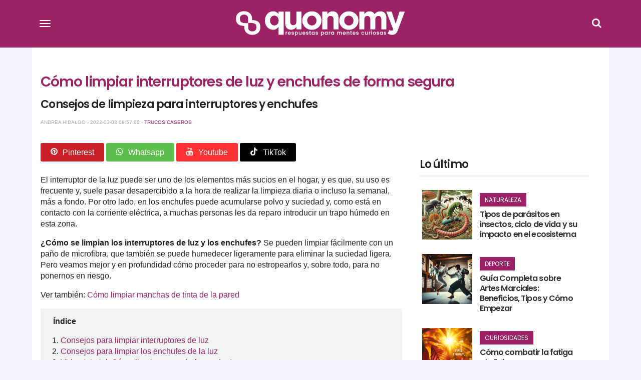

--- FILE ---
content_type: text/html; charset=UTF-8
request_url: https://quonomy.com/como-limpiar-interruptores-de-luz-y-enchufes
body_size: 17235
content:
<!DOCTYPE html>
<html lang="es-ES">
<head>
    <meta charset="utf-8">
    <meta http-equiv="X-UA-Compatible" content="IE=edge">
    <meta name="viewport" content="width=device-width, initial-scale=1">
    <title>Cómo limpiar interruptores de luz y enchufes de forma segura</title>
    <meta name="description" content="¿Cómo se limpian los interruptores de luz y los enchufes? Se pueden limpiar fácilmente con un paño de microfibra, que también se puede humedecer ligeramente para eliminar la suciedad ligera. Consejos para no ponernos en riesgo mientras los limpiamos.">
    <link rel="canonical" href="https://quonomy.com/como-limpiar-interruptores-de-luz-y-enchufes" />    <meta name="robots" content="index, follow">
    
    <style type="text/css">
        /*! normalize.css v7.0.0 | MIT License | github.com/necolas/normalize.css */html{line-height:1.15;-ms-text-size-adjust:100%;-webkit-text-size-adjust:100%}body{margin:0}article,aside,footer,header,nav,section{display:block}h1{font-size:2em;margin:.67em 0}figcaption,figure,main{display:block}figure{margin:1em 40px}hr{-webkit-box-sizing:content-box;box-sizing:content-box;height:0;overflow:visible}pre{font-family:monospace,monospace;font-size:1em}a{background-color:transparent;-webkit-text-decoration-skip:objects}abbr[title]{border-bottom:none;text-decoration:underline;-webkit-text-decoration:underline dotted;text-decoration:underline dotted}b,strong{font-weight:inherit;font-weight:bolder}code,kbd,samp{font-family:monospace,monospace;font-size:1em}dfn{font-style:italic}mark{background-color:#ff0;color:#000}small{font-size:80%}sub,sup{font-size:75%;line-height:0;position:relative;vertical-align:baseline}sub{bottom:-.25em}sup{top:-.5em}audio,video{display:inline-block}audio:not([controls]){display:none;height:0}img{border-style:none}svg:not(:root){overflow:hidden}button,input,optgroup,select,textarea{font-family:sans-serif;font-size:100%;line-height:1.15;margin:0}button,input{overflow:visible}button,select{text-transform:none}[type=reset],[type=submit],button,html [type=button]{-webkit-appearance:button}[type=button]::-moz-focus-inner,[type=reset]::-moz-focus-inner,[type=submit]::-moz-focus-inner,button::-moz-focus-inner{border-style:none;padding:0}[type=button]:-moz-focusring,[type=reset]:-moz-focusring,[type=submit]:-moz-focusring,button:-moz-focusring{outline:1px dotted ButtonText}fieldset{padding:.35em .75em .625em}legend{-webkit-box-sizing:border-box;box-sizing:border-box;color:inherit;display:table;max-width:100%;padding:0;white-space:normal}progress{display:inline-block;vertical-align:baseline}textarea{overflow:auto}[type=checkbox],[type=radio]{-webkit-box-sizing:border-box;box-sizing:border-box;padding:0}[type=number]::-webkit-inner-spin-button,[type=number]::-webkit-outer-spin-button{height:auto}[type=search]{-webkit-appearance:textfield;outline-offset:-2px}[type=search]::-webkit-search-cancel-button,[type=search]::-webkit-search-decoration{-webkit-appearance:none}::-webkit-file-upload-button{-webkit-appearance:button;font:inherit}details,menu{display:block}summary{display:list-item}canvas{display:inline-block}[hidden],template{display:none}*,:after,:before{-webkit-box-sizing:border-box;box-sizing:border-box}.left{text-align:left}.right{text-align:right}.center{text-align:center;margin-left:auto;margin-right:auto}.justify{text-align:justify}.hidden-sm{display:none}.m-0{margin:0}.container{width:90%;margin-left:auto;margin-right:auto}@media only screen and (max-width:33.75em){.container{width:95%}}@media only screen and (min-width:60em){.container{width:90%;max-width:60rem}}@media only screen and (min-width:75em){.container{width:90%;max-width:90rem}}.row{position:relative;width:100%}.row [class^=col]{float:left;margin:1.5%;min-height:.125rem}.row:after{content:"";display:table;clear:both}.col-1,.col-2,.col-3,.col-4,.col-5,.col-6,.col-7,.col-8,.col-9,.col-10,.col-11,.col-12{width:96%}.col-1-sm{width:4.33333333%}.col-2-sm{width:12.66666667%}.col-3-sm{width:21%}.col-4-sm{width:29.33333333%}.col-5-sm{width:37.66666667%}.col-6-sm{width:46%}.col-7-sm{width:54.33333333%}.col-8-sm{width:62.66666667%}.col-9-sm{width:71%}.col-10-sm{width:79.33333333%}.col-11-sm{width:87.66666667%}.col-12-sm{width:96%}@media only screen and (min-width:45em){.col-1{width:4.33333333%}.col-2{width:12.66666667%}.col-3{width:21%}.col-4{width:29.33333333%}.col-5{width:37.66666667%}.col-6{width:46%}.col-7{width:54.33333333%}.col-8{width:62.66666667%}.col-9{width:71%}.col-10{width:79.33333333%}.col-11{width:87.66666667%}.col-12{width:96%}.hidden-sm{display:block}.visible-sm{display:none}}@font-face{font-family:brujulabike;src:url(/fonts/brujulabike.woff?eb5f1a714fa2b239c44abfbad28c7b24);font-weight:400;font-style:normal;font-display:swap}[class*=" icon-"],[class^=icon-]{font-family:brujulabike!important;speak:none;font-style:normal;font-weight:400;font-variant:normal;text-transform:none;line-height:1;-webkit-font-smoothing:antialiased;-moz-osx-font-smoothing:grayscale}.icon-youtube:before{content:"\E903"}.icon-whatsapp:before{content:"\E901"}.icon-camera:before{content:"\E900"}.icon-search:before{content:"\F002"}.icon-close:before,.icon-remove:before,.icon-times:before{content:"\F00D"}.icon-clock-o:before{content:"\F017"}.icon-twitter:before{content:"\F099"}.icon-facebook-f:before,.icon-facebook:before{content:"\F09A"}.icon-pinterest:before{content:"\F0D2"}.icon-google-plus:before{content:"\F0D5"}.icon-caret-down:before{content:"\F0D7"}.icon-caret-up:before{content:"\F0D8"}.icon-instagram:before{content:"\F16D"}.icon-tiktok:before{content:"\E902"}body{font-family:Helvetica Neue,Helvetica,Arial,sans-serif;color:#222;background:#f2f2fb}@media screen and (max-width:45em){body{background:#fff}}h1,h2,h3,h4,h5,h6{font-family:Poppins,sans-serif;letter-spacing:-.04em;font-weight:600;text-rendering:geometricPrecision;-webkit-font-smoothing:antialiased}h2,h3{color:#9c2363}.bgblackalpha{background:hsla(0,0%,8%,.9)!important}.bggray{background:rgba(0,0,0,.05)!important}.bgwhite{background:#fff}.bgdarkgray{background:#333!important;color:#fff}.bgdarkgray .title.with-color-border{border-bottom:2px solid hsla(0,0%,100%,.08)}.bgdarkgray h4 a{color:#fff}.bgdarkgray h2{color:#9c2363}ul{list-style:none;padding:0;margin:0}a{color:#333;text-decoration:none}a:hover{color:#080808}a,img{-webkit-transition:all .25s linear;transition:all .25s linear}iframe{border:0}figure{margin:0}.btn,.form-control{border-radius:0}.img-responsive{max-width:100%;height:auto}.form-control{width:100%;padding:6px 12px;background-color:#fff;background-image:none;border:1px solid #ccc;-webkit-box-shadow:inset 0 1px 1px rgba(0,0,0,.075);box-shadow:inset 0 1px 1px rgba(0,0,0,.075);-webkit-transition:border-color .15s ease-in-out,-webkit-box-shadow .15s ease-in-out;transition:border-color .15s ease-in-out,-webkit-box-shadow .15s ease-in-out;transition:border-color .15s ease-in-out,box-shadow .15s ease-in-out;transition:border-color .15s ease-in-out,box-shadow .15s ease-in-out,-webkit-box-shadow .15s ease-in-out;display:block;font-size:14px;line-height:1.428571429;color:#555}.form-control[input]{height:34px}.form-group{margin-bottom:15px}.btn{background:#9c2363;border-color:#9c2363;display:inline-block;margin-bottom:0;font-weight:400;text-align:center;vertical-align:middle;-ms-touch-action:manipulation;touch-action:manipulation;cursor:pointer;background-image:none;border:1px solid transparent;white-space:nowrap;color:#fff;padding:6px 12px;font-size:14px;line-height:1.428571429;-webkit-user-select:none;-moz-user-select:none;-ms-user-select:none;user-select:none}.alert{font-family:Helvetica Neue,Helvetica,Arial,sans-serif;background:#a2c93f;color:#fff;width:100%;font-size:16px;padding:20px}header #menu{padding:0;background:#9c2363;position:fixed;top:0;right:0;left:0;z-index:1030;padding:5px 0}header #menu .navbar-header{width:100%;position:relative}header #menu .navbar-header .logo{width:265px;display:block;margin:auto}@media screen and (min-width:33.75em){header #menu .navbar-header .logo{width:370px}}header #menu .navbar-header>button{display:block}header #menu.navbar .container{padding-top:0;padding-bottom:0}header #menu a{text-transform:uppercase;font-size:14px;font-weight:300;padding:15px}header #menu li .dropdown{color:#fff;position:absolute;right:0;top:0;padding:10px 15px 10px 50px}header #menu ul.nav li{float:left;width:50%}header #menu ul.nav li.search{width:100%!important}header #menu .icon{color:#fff}@media screen and (min-width:33.75em){header #menu .nav{float:left;width:60%}header #menu .nav a{font-size:18px;text-transform:capitalize;font-weight:400}}header #menu .social{float:left}@media screen and (min-width:33.75em){header #menu .social{width:40%}}header #menu .social li{display:inline-block}header #menu .social li .icon{font-size:24px}header #menu .title{display:block;padding:15px;color:#fff;width:100%!important}header #menu .title span{border-bottom:1px solid #fff;display:block;font-size:22px;padding-bottom:15px}.navbar-toggle{background:none;border:none;margin:15px 0 0 5px;border-radius:none;float:left;padding:10px 10px 8px}@media screen and (min-width:33.75em){.navbar-toggle{margin-top:25px}}.navbar-toggle .icon-bar{background-color:#fff!important;float:none;display:block;width:22px;height:2px;border-radius:1px}.navbar-toggle .icon-bar+.icon-bar{margin-top:4px}header .navbar{min-height:inherit;min-height:55px!important}header .navbar .navbar-collapse{display:none!important}header .navbar .navbar-collapse.in{display:block!important}header .navbar-nav a{padding:15px 30px;color:#fff}header .navbar li.search{height:55px}header .navbar li.search form{margin-right:25px;margin-left:25px;position:relative}header #menu .parents>li.search .btn{position:absolute;right:0}header #menu .parents>li.search .query{width:99%}.navbar-default .navbar-toggle:focus,.navbar-default .navbar-toggle:hover{background:none}.navbar-default .navbar-collapse,.navbar-default .navbar-form{border-color:rgba(0,0,0,.05)}.navbar-fixed-bottom .navbar-collapse,.navbar-fixed-top .navbar-collapse{max-height:inherit!important}.nav>li,.nav>li>a{position:relative;display:block}footer{background:#333;padding:50px 0;color:#fff;font-size:13px;font-weight:lighter}footer .brand{width:100%;display:block}footer .brand h6{font-size:15px;margin:15px 0}footer h4.title{text-transform:uppercase;font-size:14px;margin-top:12px;padding-bottom:5px;border-bottom:2px solid hsla(0,0%,100%,.2)}footer .follow li{overflow:hidden;margin-bottom:2px}footer .follow li span.icon{background:hsla(0,0%,100%,.2);width:35px;height:30px;font-size:20px;padding:7px 5px;float:left;text-align:center;margin-right:2px}footer .follow li span.txt{background:hsla(0,0%,100%,.2);display:inline-block;padding:8px;min-width:160px}footer .follow li a,footer a{color:#fff}footer a:hover{color:#9c2363}section#search-full{position:fixed;display:none;width:100%;height:100%;top:0;left:0;background:rgba(0,0,0,.9);z-index:9999}section#search-full .container{margin-top:20px}section#search-full .container .btn-close{color:#fff;cursor:pointer;font-size:36px}section#search-full .container form{width:100%;position:relative;margin-top:150px}section#search-full .container input{width:100%;font-size:24px;padding:15px;height:80px}section#search-full .container button{position:absolute;right:0;font-size:42px;padding:9px 25px}.ad,.ads.mega-top{text-align:center}.ads.mega-top{background:#f9f9f9}.ads.mega-top>div{margin:0 auto;display:block;text-align:center}.post-list article{position:relative;margin-bottom:20px;overflow:hidden;background:#fff}.post-list article figure{position:relative}.post-list article figure img{display:block}.post-list article header{padding:25px;min-height:160px}.post-list article header h2{margin-bottom:10px;line-height:22px;font-size:18px}.post-list article .category a{color:#fff}.post-list p{margin:5px 0 0;font-size:15px}.post-list .category,.post-list .date_author{font-size:12px;font-family:Poppins,sans-serif}.post-list .date_author{margin:0;position:absolute;bottom:25px;right:25px}.post-list .date_author .date{color:#aaa}.post-list .category{text-transform:uppercase;background:#9c2363;color:#fff;padding:5px 10px;font-weight:500}.post-list a{position:relative}.post-list a:hover img{-webkit-filter:brightness(50%)}.post-list.little figure{width:90px;margin-right:20px}.post-list.little header h2{font-size:15px}.post-list.medium figure{margin-right:20px;width:150px}.post-list.horizontal figure{margin-bottom:15px}.post-list.vertical figure{float:left}.post-list.vertical header{padding-top:50px;padding-bottom:50px}article.col-md-12 figure .category{font-size:20px;padding:8px}.title.with-color-border{border-bottom:2px solid rgba(0,0,0,.08);padding-bottom:10px;position:relative}.title.with-color-border .bgblue{width:90px;display:block;height:2px;position:absolute;bottom:-2px}aside#sidebar .widget .post-list article{padding:0}aside#sidebar .widget .post-list article figure{max-width:100px}aside#sidebar .widget .post-list article header{min-height:inherit;padding:10px}aside#sidebar .widget .post-list article header h2{margin-top:10px;line-height:18px}aside#sidebar .widget .post-list article header h2 a{font-size:16px}.widget .highlight figure{margin-bottom:15px}#home .home-header{margin:0}@media screen and (min-width:33.75em){section .post-list.featured{margin-bottom:15px;text-align:center}section .post-list.featured article{margin-bottom:15px;padding:0}section .post-list.featured article .content{position:relative}section .post-list.featured article .description{text-align:left;padding:10px 15px;min-height:150px}section .post-list.featured figure{overflow:hidden;float:none;line-height:0}section .post-list.featured figure img{width:100%}section .post-list.featured header{position:absolute;top:inherit;right:inherit;bottom:0;padding:30px 15px 15px;background:-webkit-gradient(linear,left top,left bottom,color-stop(6%,transparent),color-stop(71%,rgba(0,0,0,.31)));background:linear-gradient(180deg,transparent 6%,rgba(0,0,0,.31) 71%)}section .post-list.featured header h2 a{font-size:22px}section .post-list.featured header h2 a,section .post-list.featured header p{color:#fff;text-shadow:0 0 6px #000}section .post-list.featured header .date_author{font-size:14px!important}section .post-list.featured header .date_author .date{color:#fff}section .post-list.featured header .date_author .category{font-size:14px!important}section .post-list.vertical article figure{max-width:270px;margin-right:15px}}#post-content{margin-top:25px;background:#fff}#post-content h1{margin:15px 0 10px;font-size:28px;line-height:30px;color:#9c2363}#post-content h2,#post-content h3{font-size:22px;line-height:24px;color:#222}#post-content h2{color:#9c2363}#post-content h2.subtitle{color:#222}#post-content figure img{display:block}#post-content figure figcaption{margin-bottom:15px;padding:5px 10px 5px 30px;background:#fbfbfb;display:block;border:1px solid #eee;border-top:none;color:#9c2363;font-size:13px;position:relative}#post-content figure figcaption:before{font-family:brujulabike;content:"\E900";position:absolute;top:5px;left:10px}#post-content .body{clear:both;font-size:16px;line-height:22px}#post-content .body a{color:#9c2363}#post-content .body img{max-width:100%;height:auto;width:100%}#post-content .body h2{font-size:22px;line-height:24px;margin-top:-110px;padding-top:110px}#post-content .body h3{font-size:19px;line-height:20px}#post-content .body ul{list-style:inherit;padding:inherit;margin:inherit;-webkit-margin-before:16px;-webkit-margin-after:16px;-webkit-padding-start:40px}#post-content .body table{border-collapse:collapse;width:100%}#post-content .body table.with-border td{border:1px solid #ccc;padding:5px}#post-content .body table.with-header tr:first-child td{background:#9c2363;color:#fff;border-color:#333;padding-top:10px;padding-bottom:10px}#post-content .body table tr:nth-child(2n){background-color:#f1f2f2}@media screen and (min-width:45em){#post-content .body iframe{width:100%;height:457px;margin-bottom:15px}#post-content .body iframe.quiz{height:600px}}#post-content .body .ad-intext iframe{width:100%;height:inherit!important}#post-content .header-index{background:#f1f2f2;padding:15px 25px;margin-bottom:15px}#post-content .header-index ol{padding-left:15px}#post-content .date_author_top{font-size:10px;color:#aaa;text-transform:uppercase}#post-content .date_author_top a{color:#9c2363}#post-content .post-category{text-transform:uppercase;font-size:12px;color:#9c2363}#post-content .post-category i{float:left;margin:1px 5px 0 0}#post-content .share-article-top{margin-bottom:35px}#post-content .share-article-top h6{float:left;margin-top:3px;margin-right:15px;font-size:14px;color:#777}#post-content .share-article-top h6 span{margin-left:3px}#post-content .share-article-top .social{color:#fff;padding:10px 20px;border-radius:3px}#post-content .share-article-top .social:hover .icon{-webkit-transform:rotate(-1turn);transform:rotate(-1turn);-webkit-transition:-webkit-transform .5s linear;transition:-webkit-transform .5s linear;transition:transform .5s linear;transition:transform .5s linear,-webkit-transform .5s linear}#post-content .share-article-top .social .icon{margin-right:10px}#post-content .share-article-top .social.facebook{background:#3b5998}#post-content .share-article-top .social.twitter{background:#00aced}#post-content .share-article-top .social.google-plus{background:#dd4b39}#post-content .share-article-top .social.whatsapp{background:#5cbe4b}#post-content .share-article-top .social.pinterest{background:#cb2027}#post-content .share-article-top .social.youtube{background:#f33}#post-content .share-article-top .social.tiktok{background:#010101}#post-content .share-article-top a{text-decoration:none}#post-content .tags{margin:15px 0}#post-content .tags li{display:inline-block}#post-content .tags li a{background:#ccc;color:#fff;padding:5px 15px;display:block}#post-content .tags li a:hover{background:#9c2363;text-decoration:none}#post-relations .post-list figure{clear:both;position:relative}#post-relations .post-list header{min-height:auto;padding:15px 0 0}@media (max-width:768px){#post-relations .post-list header{padding-bottom:0}}#post-relations .post-list header h2{font-size:16px;clear:both;margin:0;min-height:75px}#post-relations .post-list header .date_author{display:none}#post-relations .post-list header .category{font-size:20px;padding:8px;display:inline-block}.pagination li{display:inline-block}.pagination li a,.pagination li span{margin-right:5px;padding:5px 10px;background:#777;color:#fff}.pagination>.active>a,.pagination>.active>a:focus,.pagination>.active>a:hover,.pagination>.active>span,.pagination>.active>span:focus,.pagination>.active>span:hover{border-color:#9c2363;background-color:#9c2363}.nav-bottom{opacity:1;-webkit-transition:opacity .3s linear;transition:opacity .3s linear;position:fixed;bottom:0;background:#fff;left:0;width:100%;z-index:9999999}.nav-bottom a{color:#0065ae!important;display:block;padding:10px 0;background:#0095e0}.nav-bottom.fb{-webkit-box-shadow:0 0 2px #777;box-shadow:0 0 2px #777}.nav-bottom #fb-follow{padding:5px 10px;overflow:hidden}.nav-bottom #fb-follow .text{float:left;font-size:14px;margin-top:7px}.nav-bottom #fb-follow .fb-like{padding:0 10px 12px;float:right;margin-right:25px}.block-cooad{display:block;position:fixed;top:auto;right:auto;bottom:0;left:0;width:100%;background:rgba(3,148,225,.9);z-index:12}.block-cooad .cookie-consent .cookie-consent__message{color:#fff;font-size:11px;padding:10px;line-height:13px;display:block;max-width:90%}@media screen and (min-width:45em){.block-cooad .cookie-consent .cookie-consent__message{text-align:center;max-width:85%;font-size:12px}}.block-cooad .cookie-consent .cookie-consent__message a{color:#fff;text-decoration:underline}.block-cooad .cookie-consent .js-cookie-consent-agree.cookie-consent__agree{position:absolute;top:4px;right:4px;bottom:auto;left:auto;color:#0095e0;background:hsla(0,0%,100%,.8);border:none;border-radius:15%;-moz-border-radius:15%;background-clip:padding-box;font-family:guiainfantil_font;font-size:12px;padding:5px}.block-cooad .cookie-consent .js-cookie-consent-agree.cookie-consent__agree:before{content:"\E94F"}@media screen and (min-width:45em){.block-cooad .cookie-consent .js-cookie-consent-agree.cookie-consent__agree{right:10%;font-size:16px}}.stickyad-320x50{display:none}@media screen and (max-width:45em){.stickyad-320x50{display:block;position:relative;top:auto;right:auto;bottom:0;left:0;width:100%;background:#f1f2f2;padding:2px 0;z-index:12}.stickyad-320x50 .badge{z-index:14;position:absolute;top:-15px;right:0;background:#f1f2f2;padding:5px 8px;font-size:10px;border-radius:5px 0 0;color:#9a9a9a}}#embed-quiz{position:relative;overflow:hidden;min-height:400px;border-radius:5px;margin-bottom:20px}#embed-quiz img{max-width:100%;display:block;margin:0 auto}#embed-quiz .presentation{text-align:center;font-weight:700;background:#f1f2f2;padding:15px}#embed-quiz .buttons{width:100%;display:block;text-align:center}#embed-quiz .buttons button{color:#fff;text-align:center;margin:0 auto;min-width:280px;display:inline-block;padding:20px 10px;border-radius:5px;margin:40px 0;font-weight:700;font-size:16px}#embed-quiz .buttons button:hover{background:#871e56}#embed-quiz .buttons button#next{background:rgba(0,0,0,.3)}#embed-quiz .buttons button#next:hover{background:rgba(0,0,0,.5)}#embed-quiz .question{display:none}#embed-quiz .question.in{display:block}#embed-quiz .question .answers ul{list-style:none;padding-left:0}#embed-quiz .question .answers ul .answer{background:#f1f2f2;border-radius:5px;padding:15px 20px;margin-bottom:5px;cursor:pointer}#embed-quiz .question .answers ul .answer.selected,#embed-quiz .question .answers ul .answer:hover{background:#9c2363;color:#fff}#embed-quiz .question .legend{text-align:center;margin-top:10px}#embed-quiz #answer-reveal{display:none;color:#fff;text-align:center;padding:20px 15px 15px;position:absolute;top:0;width:100%;height:100%}#embed-quiz #answer-reveal.correct{background:#7cc36b}#embed-quiz #answer-reveal.incorrect{background:#e45051}#embed-quiz #answer-reveal h2,#embed-quiz #answer-reveal h3{color:#fff;padding-top:0;margin-top:40px}#embed-quiz #results{display:none;text-align:center;background:#f1f2f2;padding:50px 15px 15px;min-height:400px}#embed-quiz #results h2{margin-top:0;padding-top:0;font-size:30px;line-height:40px}#embed-quiz #results #correct-answers{font-size:28px;line-height:32px;font-weight:700;color:#9c2363}#embed-quiz #results #result_positive{font-size:30px;color:#7cc36b}#embed-quiz #results #result_negative{font-size:30px;color:#e45051}@media (min-width:768px){.widget .slider .row{margin:0!important}.widget .slider article{padding:0!important}#sidebar section:first-child h3{margin-top:0}body>header{margin-bottom:80px}.nav-bottom.fb{display:none}.post-list.horizontal article.col-md-6 .post-title{float:none;clear:both;height:59px;overflow:hidden}.post-list.horizontal article.col-md-6>p{height:100px;overflow:hidden}.post-list.longheight article{min-height:430px}.visible-xs{display:none}.btn-search-desktop{display:block;color:#fff;position:absolute;right:0;top:15px}.btn-search-desktop .icon{font-size:20px}}@media (max-width:768px){body{font-size:1.2em}#post-content{margin-top:0;border-bottom:1px solid #333}#post-content .body img{max-width:100%;height:auto;margin-right:0}header #menu{border-bottom:none}header .navbar>.container{padding-top:0!important;padding-bottom:0!important}.nav>li{border-bottom:1px solid hsla(0,0%,100%,.05)}.share-article-top h6,.share-article-top span{display:none}#post-content .share-article-top{margin-bottom:10px}#post-content .share-article-top .social{padding:10px 0;text-align:center;width:23%;margin-right:1%;display:inline-block}#post-content .share-article-top .social:last-child{margin-right:0}#post-content .share-article-top .icon{margin-right:0!important}#post-content .body iframe{max-width:100%;height:auto!important}#post-content .body iframe.quiz{height:500px!important}body>header{margin-bottom:90px}#post-content .ad,.ad>div{text-align:center;margin:auto auto 10px}#post-content .ad iframe{height:inherit!important}#post-content .ad>div{display:block!important;margin:auto}.btn-search-desktop{display:none}.visible-xs{display:block}header ul.nav li.search{width:100%}#promoted-posts{width:116%;margin-left:-8%;background:#f1f2f2}#promoted-posts .recommended{margin-left:7%;background:rgba(0,0,0,.1);padding:5px 10px;display:inline-block;margin-top:0;margin-bottom:15px}#promoted-posts .scrolling-wrapper{display:-webkit-box;display:-ms-flexbox;display:flex;-ms-flex-wrap:nowrap;flex-wrap:nowrap;overflow-x:auto;-webkit-overflow-scrolling:touch}#promoted-posts .scrolling-wrapper article{width:250px;-webkit-box-flex:0;-ms-flex:0 0 auto;flex:0 0 auto;margin-right:2%;position:relative}#promoted-posts .scrolling-wrapper article:first-child{margin-left:7%}#promoted-posts .scrolling-wrapper article figure{max-height:180px;overflow:hidden}#promoted-posts .scrolling-wrapper article figure img{max-width:100%;width:100%;display:block;height:auto;margin-left:0;padding-bottom:0;margin-bottom:0}#promoted-posts .scrolling-wrapper article header{min-height:auto;padding:0}#promoted-posts .scrolling-wrapper article header .cover{position:absolute;height:100%;width:100%;top:0;background:rgba(0,0,0,.5)}#promoted-posts .scrolling-wrapper article header h4{position:absolute;bottom:5px;left:10px;width:95%;z-index:99;line-height:22px;text-shadow:0 0 5px #333;margin-bottom:0}#promoted-posts .scrolling-wrapper article header h4 a{color:#fff;text-decoration:none}}    </style>
    <link rel="alternate" type="application/atom+xml" title="Quonomy feed" href="https://quonomy.com/feed" />
    <meta property="fb:app_id" content="646295112176727"/>
        <meta property="og:title" content="Cómo limpiar interruptores de luz y enchufes de forma segura">
    <meta property="og:url" content="https://quonomy.com/como-limpiar-interruptores-de-luz-y-enchufes">
    <meta property="og:description" content="¿Cómo se limpian los interruptores de luz y los enchufes? Se pueden limpiar fácilmente con un paño de microfibra, que también se puede humedecer ligeramente para eliminar la suciedad ligera. Consejos para no ponernos en riesgo mientras los limpiamos.">
    
    <meta property="og:type" content="article">
    <meta property="og:site_name" content="quonomy.com">
    
    <meta name="twitter:card" content="summary_large_image">
    <meta name="twitter:title" content="Cómo limpiar interruptores de luz y enchufes de forma segura">
    <meta name="twitter:description" content="¿Cómo se limpian los interruptores de luz y los enchufes? Se pueden limpiar fácilmente con un paño de microfibra, que también se puede humedecer ligeramente para eliminar la suciedad ligera. Consejos para no ponernos en riesgo mientras los limpiamos.">
    <meta name="twitter:url" content="https://quonomy.com/como-limpiar-interruptores-de-luz-y-enchufes">
    <meta name="twitter:site" content="@quonomy">

    <meta property="og:image" content="https://cdn.quonomy.com/5138/conversions/como-limpiar-interruptores-de-luz-y-enchufes-h-xl.jpg">
    <meta name="twitter:image" content="https://cdn.quonomy.com/5138/conversions/como-limpiar-interruptores-de-luz-y-enchufes-h-xl.jpg">
    <meta name="twitter:image:src" content="https://cdn.quonomy.com/5138/conversions/como-limpiar-interruptores-de-luz-y-enchufes-h-xl.jpg">
    
    <link rel="shortcut icon" href="https://cdn.quonomy.com/images/quonomy-icon.png">
    <script>
        window.ga=window.ga||function(){(ga.q=ga.q||[]).push(arguments)};ga.l=+new Date;
    </script>
</head>
<body id="app-layout">
    
    <header>
    <nav id="menu" class="navbar navbar-default navbar-fixed-top">
        <div class="container">                 
            <div class="navbar-header">
                <!-- Collapsed Hamburger -->
                <button type="button" id="show-menu" class="navbar-toggle collapsed" aria-label="Menu">
                    <span class="icon-bar"></span>
                    <span class="icon-bar"></span>
                    <span class="icon-bar"></span>
                </button>

                <!-- Branding Image -->
                <a class="logo" href="https://quonomy.com">
                    <img class="img-responsive" width="340" height="52" src="https://quonomy.com/images/quonomy-slogan2.svg" alt="Quonomy">
                </a>

                <a href="#search" class="btn-search-desktop"><span class="icon icon-search"></span></a>
            </div>
            <div class="collapse navbar-collapse" id="menu-items">
                <!-- Left Side Of Navbar -->
                <ul class="nav navbar-nav parents">   
                    <li class="search visible-sm">
                        <form id="cse-search-box" action="https://quonomy.com/search">
                            <input type="hidden" name="cx" value="015597714114849402284:6ifipv50plg">
                            <input type="hidden" name="cof" value="FORID:10">
                            <input type="hidden" name="ie" value="UTF-8">
                            <button class="btn btn-default pull-right" role="button" type="submit"><i class="icon icon-search"></i></button>
                            <input required class="form-control query pull-right" placeholder="Búsqueda" name="q" type="text">
                        </form>
                    </li>
                    <li class="title"><span>Menu</span></li>
                                            <li><a href="https://quonomy.com/naturaleza" title="Naturaleza">Naturaleza</a></li>
                                            <li><a href="https://quonomy.com/historia" title="Historia">Historia</a></li>
                                            <li><a href="https://quonomy.com/salud" title="Salud">Salud</a></li>
                                            <li><a href="https://quonomy.com/psicologia" title="Psicología">Psicología</a></li>
                                            <li><a href="https://quonomy.com/belleza" title="Belleza">Belleza</a></li>
                                            <li><a href="https://quonomy.com/ciencias" title="Ciencias">Ciencias</a></li>
                                            <li><a href="https://quonomy.com/relaciones" title="Relaciones">Relaciones</a></li>
                                            <li><a href="https://quonomy.com/alimentacion" title="Alimentación">Alimentación</a></li>
                                            <li><a href="https://quonomy.com/recetas" title="Recetas">Recetas</a></li>
                                            <li><a href="https://quonomy.com/educacion" title="Educación">Educación</a></li>
                                            <li><a href="https://quonomy.com/deporte" title="Deporte">Deporte</a></li>
                                            <li><a href="https://quonomy.com/tecnologia" title="Tecnología">Tecnología</a></li>
                                            <li><a href="https://quonomy.com/trucos-caseros" title="Trucos caseros">Trucos caseros</a></li>
                                            <li><a href="https://quonomy.com/decoracion" title="Decoración">Decoración</a></li>
                                            <li><a href="https://quonomy.com/bricolaje" title="Bricolaje">Bricolaje</a></li>
                                            <li><a href="https://quonomy.com/ocio" title="Ocio">Ocio</a></li>
                                            <li><a href="https://quonomy.com/curiosidades" title="Curiosidades">Curiosidades</a></li>
                                            <li><a href="https://quonomy.com/trabajo" title="Trabajo">Trabajo</a></li>
                                            <li><a href="https://quonomy.com/coches" title="Coches">Coches</a></li>
                                            <li><a href="https://quonomy.com/preguntas-test" title="Preguntas y Test">Preguntas y Test</a></li>
                                            <li><a href="https://quonomy.com/navidad" title="Navidad">Navidad</a></li>
                                    </ul>
                <div class="social">
                    <ul>
                        <li class="title"><span>Síguenos en</span></li>
                        <li><a href=" https://www.facebook.com/quonomy/" target="_blank" alt="Facebook Quonomy" title="Facebook Quonomy"><span class="icon icon-facebook"></span></a></li>
                        <li><a href="https://twitter.com/_quonomy"  target="_blank" alt="twitter Quonomy" title="twitter Quonomy"><span class="icon icon-twitter"></span></a></li>
                        <li><a href="https://www.instagram.com/quonomy" target="_blank" alt="instagram Quonomy" title="instagram Quonomy"><span class="icon icon-instagram"></span></a></li>
                        <li><a href="https://www.pinterest.es/quonomy/" target="_blank" alt="pinterest Quonomy" title="pinterest Quonomy"><span class="icon icon-pinterest"></span></a></li>
                    </ul>
                    <ul class="nav navbar-nav parents">
                        <li class="title"><span>Info</span></li>
                        <li><a href="https://quonomy.com/contacto">Contacto</a></li>
                    </ul>
                </div>
            </div>
        </div>
    </nav>
</header>
        
    <div id="infinite-scroll-container">
    <article id="post-content" class="container">
        <div class="row">
            <div class="col-12 m-0">
                <div class="ads-block hideonprint">
                    <div id='ad-69756be8a3d3c' class="ad lazy-ad"
    data-slotid = "slot_69756be8a3d3c"
    data-account = "21743472531"
    data-adunit = "quonomy/top"
    data-sizes = "[[1, 1], [728, 90], [970,90], [970,250]]">
</div>                </div>
            </div>
        </div>
        <div class="row">
            <div class="col-12">
                <h1>Cómo limpiar interruptores de luz y enchufes de forma segura</h1>
                <h2 class="subtitle">Consejos de limpieza para interruptores y enchufes</h2>
                <p class="date_author_top">Andrea Hidalgo - 2022-03-03 08:57:00 -                     <span class="category"><a href="https://quonomy.com/trucos-caseros" title="Trucos caseros">Trucos caseros</a> </span>
                </p>
            </div>
            <div class="col-8">
                <aside class="share-article-top hide-on-print ">
                    
                    
                    <a href="https://pinterest.com/pin/create/link/?url=https://quonomy.com/como-limpiar-interruptores-de-luz-y-enchufes&amp;media=https://quonomy.com/" class="pinterest social" nopin="nopin" data-pin-no-hover="true" target="_blank" alt="pinterest Quonomy" title="pinterest Quonomy"><i class="icon icon-pinterest"></i><span>Pinterest</span></a>
                    <a onclick="window.open('whatsapp://send?text=https://quonomy.com/como-limpiar-interruptores-de-luz-y-enchufes')" class="whatsapp social" target="_blank" alt="whatsapp Quonomy" title="whatsapp Quonomy"><i class="icon icon-whatsapp"></i><span>Whatsapp</span></a>
                    <a href="https://www.youtube.com/channel/UC1A6QuFWBOKayhMzrEobvZA" class="youtube social" target="_blank" alt="youtube Quonomy" title="youtube Quonomy"><i class="icon icon-youtube"></i><span>Youtube</span></a>
                    <a href="https://www.tiktok.com/@quonomy" class="tiktok social" target="_blank"><i class="icon icon-tiktok" alt="tiktok Quonomy" title="tiktok Quonomy"></i><span>TikTok</span></a>
                </aside>                                
                <div class="body">
                    <p>El interruptor de la luz puede ser uno de los elementos más sucios en el hogar, y es que, su uso es frecuente y, suele pasar desapercibido a la hora de realizar la limpieza diaria o incluso la semanal, más a fondo. Por otro lado, en los enchufes puede acumularse polvo y suciedad y, como está en contacto con la corriente eléctrica, a muchas personas les da reparo introducir un trapo húmedo en esta zona. </p><div class="ad-intext"><div id="ad-69756be8b6efe" class="ad lazy-ad" data-slotid="slot_69756be8b6efe" data-account="21743472531" data-adunit="quonomy/roba1" data-sizes="[[300, 250], [336, 280]]">
</div></div>
<p><strong>¿Cómo se limpian los interruptores de luz y los enchufes?</strong> Se pueden limpiar fácilmente con un paño de microfibra, que también se puede humedecer ligeramente para eliminar la suciedad ligera. Pero veamos mejor y en profundidad cómo proceder para no estropearlos y, sobre todo, para no ponernos en riesgo.</p>
<p>Ver también: <a href="https://quonomy.com/como-limpiar-manchas-de-tinta-de-la-pared-trucos-caseros-faciles" title="limpiar las paredes de tinta">Cómo limpiar manchas de tinta de la pared</a></p>
<div class="header-index"><div>
    
    <div><strong>Índice</strong></div>
    <ol>
                    <li><a href="#consejos-para-limpiar-interruptores-de-luz" title="Consejos para limpiar interruptores de luz">Consejos para limpiar interruptores de luz</a></li>
                    <li><a href="#consejos-para-limpiar-los-enchufes-de-la-luz" title="Consejos para limpiar los enchufes de la luz">Consejos para limpiar los enchufes de la luz</a></li>
                    <li><a href="#video-tutorial-ca3mo-limpiar-un-enchufe-por-dentro" title="Video tutorial: Cómo limpiar un enchufe por dentro">Video tutorial: Cómo limpiar un enchufe por dentro</a></li>
                    <li><a href="#consejos-de-seguridad-para-limpiar-interruptores-de-luz-y-enchufes" title="Consejos de seguridad para limpiar interruptores de luz y enchufes">Consejos de seguridad para limpiar interruptores de luz y enchufes</a></li>
            </ol>
</div></div><h2 id="consejos-para-limpiar-interruptores-de-luz">Consejos para limpiar interruptores de luz</h2>
<p><img class=" lazy" src="[data-uri]" border="0" alt="Limpiar interruptores y enchufes muy sucios" width="1000" height="700" data-src="https://cdn.quonomy.com/5137/limpiarinterruptores.jpg"></p><div class="ad-intext"><div id="ad-69756be8b7066" class="ad lazy-ad" data-slotid="slot_69756be8b7066" data-account="21743472531" data-adunit="quonomy/roba1" data-sizes="[[300, 250], [300, 600], [336, 280]]">
</div></div>
<p>Es importante prestar atención a la limpieza regular de un interruptor de luz para evitar que se llene, ya no solo de suciedad, sino también de bacterias. Piensa que nuestras manos están llenas de gérmenes y, pueden acabar fácilmente en los interruptores. Además, si hay demasiada suciedad en el interruptor, puede llegar a las áreas de la pared que están cerca del interruptor. No es infrecuente que alrededor de un interruptor que hace tiempo que no se limpia, haya un cerco oscuro de mugre. Por lo tanto, lo ideal es realizar un repaso de interruptores con la limpieza semanal, aunque también puedes marcar esta tarea en tu lista y <strong>realizarla al menos una vez al mes.</strong><br><br><strong>El interruptor de la luz se puede limpiar con un paño de microfibra húmedo</strong> y, si está muy sucio y ha ennegrecido con el uso, también se puede utilizar detergente líquido, de esta forma, eliminarás la suciedad persistente. Si el interruptor de la luz está muy sucio, también puede desmontarse y fregarse bien con lavavajillas o un limpiador multiusos. Veamos paso a paso cómo hacerlo: </p>
<p>- Inicialmente pasa un paño de microfibra seco y limpio para <strong>quitar el polvo del interruptor de la luz</strong>. Si sueles limpiarlo con regularidad, puede que sea suficiente para quitarle la suciedad. Simplemente puede usar un paño de microfibra seco y limpio para este propósito.</p><div class="ad-intext"><div id="ad-69756be8b7186" class="ad lazy-ad" data-slotid="slot_69756be8b7186" data-account="21743472531" data-adunit="quonomy/roba1" data-sizes="[[300, 250], [336, 280]]">
</div></div>
<p>Ver también: <a href="https://quonomy.com/como-limpiar-la-pantalla-del-televisor-ordenador-tablet-o-movil-sin-estropearla" title="limpiar las pantallas">Cómo limpiar las pantallas de tus dispositivos</a></p>
<p>- Las hendiduras que rodean el interruptor de la luz se pueden limpiar a su vez con un <strong>bastoncillo de algodón seco</strong>, ya que esto suele bastar para eliminar todo el polvo.<br><br>- <strong>En caso de que el interruptor de la luz esté muy sucio</strong>, algo más frecuente en los interruptores del baño o la cocina, debes eliminar la suciedad con agua y jabón. En este caso, puedes extraerlos para limpiarlos aparte y secarlos bien antes de insertarlos de nuevo en su lugar o, si vas a limpiarlos sin quitarlos, debes desconectar la fuente de alimentación del interruptor para evitar accidentes graves. En este caso, basta con humedecer el trapo con un poco de agua tibia y luego frota para limpiar suavemente el interruptor, eliminando la suciedad.<br><br>- <strong>En ningún caso se debe pulverizar el limpiador directamente sobre el interruptor de la luz</strong>, ya que podría entrar en las grietas próximas al interruptor y por lo tanto entrar en contacto con el circuito eléctrico. Si no basta con agua, puedes utilizar detergente líquido o un limpiador multiusos. Moja primero el trapo y añade una pequeña cantidad del líquido lavavajillas en mismo paño. Frota con él y después aclara con un paño húmedo y limpio. </p>
<h2 id="consejos-para-limpiar-los-enchufes-de-la-luz">Consejos para limpiar los enchufes de la luz</h2>
<p>Los enchufes también requieren de una limpieza regular ya que es más que probable que se instale polvo y mugre con el tiempo. Tanto los enchufes de pared como las regletas pueden limpiarse fácilmente siguiendo unas medidas de seguridad:</p>
<p>- En primer lugar, <strong>para limpiar una regleta has de apagar el fusible primero</strong> o también puedes desenchufarla. Una vez garantizado que la corriente no va a pasar por ella, puedes usar un paño limpio y un limpiador multiusos. Para limpiar bien entre los agujeros y recovecos, puedes usar un bastoncillo humedecido (de nuevo te recordamos que no ha de estar enchufada). Es importante que la carcasa se seque completamente antes de volver a conectarla a la red. Bajo ninguna circunstancia debes sumergir las regletas de enchufes como un todo en agua o ponerlas en el lavavajillas, sino solo sus cubiertas si están realmente sucias.<strong> </strong></p><div class="ad-intext"><div id="ad-69756be8b72a5" class="ad lazy-ad" data-slotid="slot_69756be8b72a5" data-account="21743472531" data-adunit="quonomy/roba1" data-sizes="[[300, 250], [336, 280]]">
</div></div>
<p>Ver también: <a href="https://quonomy.com/ha-caido-liquido-en-tu-portatil-5-pasos-para-arreglarlo" title="agua en el portátil">Qué hacer si ha caído agua en el portátil</a></p>
<p>- En cuanto a los enchufes de pared, para limpiarlos bien a fondo si tienen restos ennegrecidos, grasa y otra suciedad, debes desconectar la fuente que le da corriente. <strong>También es posible quitar o desatornillar las tapas de los enchufes</strong>. Estos pueden luego limpiarse como hemos comentado anteriormente, con un paño y lavavajillas o un limpiador multiusos.</p>
<h2 id="video-tutorial-ca3mo-limpiar-un-enchufe-por-dentro">Video tutorial: Cómo limpiar un enchufe por dentro</h2>
<div class="lazy-iframe" data-source="https://www.youtube.com/embed/y_ATE4B5JJQ" width="560" height="315"></div>
<h2 id="consejos-de-seguridad-para-limpiar-interruptores-de-luz-y-enchufes">Consejos de seguridad para limpiar interruptores de luz y enchufes</h2>
<p>1. <strong>Asegúrate de desconectar la corriente eléctrica</strong>: para minimizar el riesgo de descarga eléctrica, la regleta, enchufe o interruptor debe estar desconectado o desenchufado de la corriente. No es suficiente simplemente presionar el interruptor de encendido y apagado si vas a utilizar agua y jabón para limpiarlo. </p>
<p>2. <strong>Elimina completamente los agentes de limpieza</strong> si has extraído las carcasas de interruptores o enchufes para que no quede ningún residuo de jabón, ya que podría provocar un daño en el sistema. </p>
<p>Ver también: <a href="https://quonomy.com/trucos-caseros-que-en-realidad-no-funcionan" title="trucos caseros">14 trucos caseros que, en realidad, no funcionan</a></p><div class="ad-intext"><div id="ad-69756be8b73b8" class="ad lazy-ad" data-slotid="slot_69756be8b73b8" data-account="21743472531" data-adunit="quonomy/roba1" data-sizes="[[300, 250], [336, 280]]">
</div></div>
<p><strong>3. Consejo importante</strong>: nunca desinstales regletas, interruptores o enchufes delante de los niños ya que existe el riesgo de que ellos también quieran repetir esta acción en cualquier momento, sin haber tenido la precaución de desconectar los fusibles primero. Recuerda además usar protectores de enchufes para mayor seguridad. </p>
<p>4. Deja siempre que todos los elementos que has limpiado, sobre todo aquellos que has sumergido en agua con jabón estén <strong>del todo secos antes de volver a instalarlos.</strong> Solo cuando estés absolutamente seguro de que el dispositivo está listo, puedes volver a conectarlo a la fuente de alimentación.</p>
<p>5. Si tienes prisa y no hay mucha suciedad en estos dispositivos, puedes usar un <strong>plumero</strong> de forma frecuente para eliminar el polvo que se deposita en ellos.</p>
<p> </p>
                </div>              
                                                <div class="post-footer"> 
                    <section class="share-article-top hide-on-print ">
                        
                        <a href="https://pinterest.com/pin/create/link/?url=https://quonomy.com/como-limpiar-interruptores-de-luz-y-enchufes&amp;media=https://quonomy.com/" class="pinterest social" nopin="nopin" data-pin-no-hover="true" target="_blank"><i class="icon icon-pinterest"></i><span>Pinterest</span></a>
                        <a onclick="window.open('whatsapp://send?text=https://quonomy.com/como-limpiar-interruptores-de-luz-y-enchufes')" class="whatsapp social" target="_blank"><i class="icon icon-whatsapp"></i><span>Whatsapp</span></a>
                        <a href="https://www.youtube.com/channel/UC1A6QuFWBOKayhMzrEobvZA" class="youtube social" target="_blank"><i class="icon icon-youtube"></i><span>Youtube</span></a>
                        <a href="https://www.tiktok.com/@quonomy" class="tiktok social" target="_blank"><i class="icon icon-tiktok"></i><span>TikTok</span></a>
                    </section>    
                    <div>
                        <div id='ad-69756be8b783d' class="ad lazy-ad"
    data-slotid = "slot_69756be8b783d"
    data-account = "21743472531"
    data-adunit = "quonomy/roba1"
    data-sizes = "[[300, 250], [336, 280]]">
</div>                    </div>
                    <section id="post-relations">
                        <h3 class="title with-color-border">También puede interesarte<span class="bgblackalpha"></span></h3>
                        <div class="post-list ">
    <div class="row">
            
        <article class="col-4">
            <div class="content">
                <figure>
                    <a href="https://quonomy.com/como-limpiar-un-volante-de-cuero-trucos-y-consejos" title="Cómo limpiar un volante de cuero: trucos y consejos">
                                                    <img src="[data-uri]" class="lazy img-responsive" data-src="https://cdn.quonomy.com/5097/conversions/como-limpiar-un-volante-de-cuero-trucos-y-consejos-sm.jpg" data-srcset="https://cdn.quonomy.com/5097/conversions/como-limpiar-un-volante-de-cuero-trucos-y-consejos-xs.jpg 350w, https://cdn.quonomy.com/5097/conversions/como-limpiar-un-volante-de-cuero-trucos-y-consejos-sm.jpg 600w, https://cdn.quonomy.com/5097/conversions/como-limpiar-un-volante-de-cuero-trucos-y-consejos-md.jpg 800w"' data-sizes="auto" width="380" height="380" alt="Cómo limpiar un volante de cuero: trucos y consejos">
                                            </a>
                </figure>
                <header>
                                            <span class="category"><a title="Coches" href="https://quonomy.com/coches">Coches</a></span> 
                                        <h2 class="post-title"><a href="https://quonomy.com/como-limpiar-un-volante-de-cuero-trucos-y-consejos" title="Cómo limpiar un volante de cuero: trucos y consejos">Cómo limpiar un volante de cuero: trucos y consejos</a></h2>
                    
                </header>
                                            </div>
        </article>
        
                    
        <article class="col-4">
            <div class="content">
                <figure>
                    <a href="https://quonomy.com/como-limpiar-los-cepillos-del-pelo-y-peines-segun-sea-su-material" title="Cómo limpiar los cepillos del pelo y peines según sea su material">
                                                    <img src="[data-uri]" class="lazy img-responsive" data-src="https://cdn.quonomy.com/836/conversions/como-limpiar-los-cepillos-del-pelo-y-peines-segun-sea-su-material-sm.jpg" data-srcset="https://cdn.quonomy.com/836/conversions/como-limpiar-los-cepillos-del-pelo-y-peines-segun-sea-su-material-xs.jpg 350w, https://cdn.quonomy.com/836/conversions/como-limpiar-los-cepillos-del-pelo-y-peines-segun-sea-su-material-sm.jpg 600w, https://cdn.quonomy.com/836/conversions/como-limpiar-los-cepillos-del-pelo-y-peines-segun-sea-su-material-md.jpg 800w"' data-sizes="auto" width="380" height="380" alt="Cómo limpiar los cepillos del pelo y peines según sea su material">
                                            </a>
                </figure>
                <header>
                                            <span class="category"><a title="Trucos caseros" href="https://quonomy.com/trucos-caseros">Trucos caseros</a></span> 
                                        <h2 class="post-title"><a href="https://quonomy.com/como-limpiar-los-cepillos-del-pelo-y-peines-segun-sea-su-material" title="Cómo limpiar los cepillos del pelo y peines según sea su material">Cómo limpiar los cepillos del pelo y peines según sea su material</a></h2>
                    
                </header>
                                            </div>
        </article>
        
                    
        <article class="col-4">
            <div class="content">
                <figure>
                    <a href="https://quonomy.com/como-hacer-un-buen-limpiador-multiusos-casero-con-dos-ingredientes" title="Cómo hacer un potente limpiador multiusos casero con dos ingredientes">
                                                    <img src="[data-uri]" class="lazy img-responsive" data-src="https://cdn.quonomy.com/3323/conversions/como-hacer-un-buen-limpiador-multiusos-casero-con-dos-ingredientes-sm.jpg" data-srcset="https://cdn.quonomy.com/3323/conversions/como-hacer-un-buen-limpiador-multiusos-casero-con-dos-ingredientes-xs.jpg 350w, https://cdn.quonomy.com/3323/conversions/como-hacer-un-buen-limpiador-multiusos-casero-con-dos-ingredientes-sm.jpg 600w, https://cdn.quonomy.com/3323/conversions/como-hacer-un-buen-limpiador-multiusos-casero-con-dos-ingredientes-md.jpg 800w"' data-sizes="auto" width="380" height="380" alt="Cómo hacer un potente limpiador multiusos casero con dos ingredientes">
                                            </a>
                </figure>
                <header>
                                            <span class="category"><a title="Trucos caseros" href="https://quonomy.com/trucos-caseros">Trucos caseros</a></span> 
                                        <h2 class="post-title"><a href="https://quonomy.com/como-hacer-un-buen-limpiador-multiusos-casero-con-dos-ingredientes" title="Cómo hacer un potente limpiador multiusos casero con dos ingredientes">Cómo hacer un potente limpiador multiusos casero con dos ingredientes</a></h2>
                    
                </header>
                                            </div>
        </article>
        
            	</div>
</div>                    </section>
                    
                </div>
                            </div>
            <div class="col-4">
                <aside id="sidebar">
        <div class="sidebar-module sidebar-ad" data-sticky-container>
            <div data-sticky data-sticky-for="960" data-margin-top="70">
                <div id='ad-69756be933038' class="ad lazy-ad"
    data-slotid = "slot_69756be933038"
    data-account = "21743472531"
    data-adunit = "quonomy/roba1"
    data-sizes = "[[300, 250], [300, 600], [336, 280]]">
</div>            </div>
        </div>

        <section class="widget last-posts">
	 <h3 class="title with-color-border">Lo último <span class="bgblackalpha"></span></h3>
	 <div class="post-list vertical">
    <div class="row">
            
        <article class="col-12">
            <div class="content">
                <figure>
                    <a href="https://quonomy.com/tipos-de-parasitos-en-insectos-ciclo-de-vida-y-su-impacto-en-el-ecosistema" title="Tipos de parásitos en insectos, ciclo de vida y su impacto en el ecosistema">
                                                    <img src="[data-uri]" class="lazy img-responsive" data-src="https://cdn.quonomy.com/6170/conversions/tipos-de-parasitos-en-insectos-ciclo-de-vida-y-su-impacto-en-el-ecosistema-xs.jpg" data-srcset="https://cdn.quonomy.com/6170/conversions/tipos-de-parasitos-en-insectos-ciclo-de-vida-y-su-impacto-en-el-ecosistema-xs.jpg 350w, https://cdn.quonomy.com/6170/conversions/tipos-de-parasitos-en-insectos-ciclo-de-vida-y-su-impacto-en-el-ecosistema-sm.jpg 600w, https://cdn.quonomy.com/6170/conversions/tipos-de-parasitos-en-insectos-ciclo-de-vida-y-su-impacto-en-el-ecosistema-md.jpg 800w"' data-sizes="auto" width="380" height="380" alt="Tipos de parásitos en insectos, ciclo de vida y su impacto en el ecosistema">
                                            </a>
                </figure>
                <header>
                                            <span class="category"><a title="Naturaleza" href="https://quonomy.com/naturaleza">Naturaleza</a></span> 
                                        <h2 class="post-title"><a href="https://quonomy.com/tipos-de-parasitos-en-insectos-ciclo-de-vida-y-su-impacto-en-el-ecosistema" title="Tipos de parásitos en insectos, ciclo de vida y su impacto en el ecosistema">Tipos de parásitos en insectos, ciclo de vida y su impacto en el ecosistema</a></h2>
                    
                </header>
                                            </div>
        </article>
        
                    
        <article class="col-12">
            <div class="content">
                <figure>
                    <a href="https://quonomy.com/guia-completa-sobre-artes-marciales-beneficios-tipos-y-como-empezar" title="Guía Completa sobre Artes Marciales: Beneficios, Tipos y Cómo Empezar">
                                                    <img src="[data-uri]" class="lazy img-responsive" data-src="https://cdn.quonomy.com/6168/conversions/guia-completa-sobre-artes-marciales-beneficios-tipos-y-como-empezar-xs.jpg" data-srcset="https://cdn.quonomy.com/6168/conversions/guia-completa-sobre-artes-marciales-beneficios-tipos-y-como-empezar-xs.jpg 350w, https://cdn.quonomy.com/6168/conversions/guia-completa-sobre-artes-marciales-beneficios-tipos-y-como-empezar-sm.jpg 600w, https://cdn.quonomy.com/6168/conversions/guia-completa-sobre-artes-marciales-beneficios-tipos-y-como-empezar-md.jpg 800w"' data-sizes="auto" width="380" height="380" alt="Guía Completa sobre Artes Marciales: Beneficios, Tipos y Cómo Empezar">
                                            </a>
                </figure>
                <header>
                                            <span class="category"><a title="Deporte" href="https://quonomy.com/deporte">Deporte</a></span> 
                                        <h2 class="post-title"><a href="https://quonomy.com/guia-completa-sobre-artes-marciales-beneficios-tipos-y-como-empezar" title="Guía Completa sobre Artes Marciales: Beneficios, Tipos y Cómo Empezar">Guía Completa sobre Artes Marciales: Beneficios, Tipos y Cómo Empezar</a></h2>
                    
                </header>
                                            </div>
        </article>
        
                    
        <article class="col-12">
            <div class="content">
                <figure>
                    <a href="https://quonomy.com/como-combatir-la-fatiga-otonal" title="Cómo combatir la fatiga otoñal">
                                                    <img src="[data-uri]" class="lazy img-responsive" data-src="https://cdn.quonomy.com/6166/conversions/como-combatir-la-fatiga-otonal-xs.jpg" data-srcset="https://cdn.quonomy.com/6166/conversions/como-combatir-la-fatiga-otonal-xs.jpg 350w, https://cdn.quonomy.com/6166/conversions/como-combatir-la-fatiga-otonal-sm.jpg 600w, https://cdn.quonomy.com/6166/conversions/como-combatir-la-fatiga-otonal-md.jpg 800w"' data-sizes="auto" width="380" height="380" alt="Cómo combatir la fatiga otoñal">
                                            </a>
                </figure>
                <header>
                                            <span class="category"><a title="Curiosidades" href="https://quonomy.com/curiosidades">Curiosidades</a></span> 
                                        <h2 class="post-title"><a href="https://quonomy.com/como-combatir-la-fatiga-otonal" title="Cómo combatir la fatiga otoñal">Cómo combatir la fatiga otoñal</a></h2>
                    
                </header>
                                            </div>
        </article>
        
                    
        <article class="col-12">
            <div class="content">
                <figure>
                    <a href="https://quonomy.com/el-impacto-del-cambio-de-hora-es-beneficioso-o-perjudicial" title="El Impacto del cambio de hora: ¿Es Beneficioso o Perjudicial?">
                                                    <img src="[data-uri]" class="lazy img-responsive" data-src="https://cdn.quonomy.com/6165/conversions/el-impacto-del-cambio-de-hora-es-beneficioso-o-perjudicial-xs.jpg" data-srcset="https://cdn.quonomy.com/6165/conversions/el-impacto-del-cambio-de-hora-es-beneficioso-o-perjudicial-xs.jpg 350w, https://cdn.quonomy.com/6165/conversions/el-impacto-del-cambio-de-hora-es-beneficioso-o-perjudicial-sm.jpg 600w, https://cdn.quonomy.com/6165/conversions/el-impacto-del-cambio-de-hora-es-beneficioso-o-perjudicial-md.jpg 800w"' data-sizes="auto" width="380" height="380" alt="El Impacto del cambio de hora: ¿Es Beneficioso o Perjudicial?">
                                            </a>
                </figure>
                <header>
                                            <span class="category"><a title="Curiosidades" href="https://quonomy.com/curiosidades">Curiosidades</a></span> 
                                        <h2 class="post-title"><a href="https://quonomy.com/el-impacto-del-cambio-de-hora-es-beneficioso-o-perjudicial" title="El Impacto del cambio de hora: ¿Es Beneficioso o Perjudicial?">El Impacto del cambio de hora: ¿Es Beneficioso o Perjudicial?</a></h2>
                    
                </header>
                                            </div>
        </article>
        
                    
        <article class="col-12">
            <div class="content">
                <figure>
                    <a href="https://quonomy.com/avispas-guardianes-del-ecosistema-y-su-fascinante-mundo" title="Avispas: Guardianes del ecosistema y su fascinante mundo">
                                                    <img src="[data-uri]" class="lazy img-responsive" data-src="https://cdn.quonomy.com/6163/conversions/avispas-guardianes-del-ecosistema-y-su-fascinante-mundo-xs.jpg" data-srcset="https://cdn.quonomy.com/6163/conversions/avispas-guardianes-del-ecosistema-y-su-fascinante-mundo-xs.jpg 350w, https://cdn.quonomy.com/6163/conversions/avispas-guardianes-del-ecosistema-y-su-fascinante-mundo-sm.jpg 600w, https://cdn.quonomy.com/6163/conversions/avispas-guardianes-del-ecosistema-y-su-fascinante-mundo-md.jpg 800w"' data-sizes="auto" width="380" height="380" alt="Avispas: Guardianes del ecosistema y su fascinante mundo">
                                            </a>
                </figure>
                <header>
                                            <span class="category"><a title="Naturaleza" href="https://quonomy.com/naturaleza">Naturaleza</a></span> 
                                        <h2 class="post-title"><a href="https://quonomy.com/avispas-guardianes-del-ecosistema-y-su-fascinante-mundo" title="Avispas: Guardianes del ecosistema y su fascinante mundo">Avispas: Guardianes del ecosistema y su fascinante mundo</a></h2>
                    
                </header>
                                            </div>
        </article>
        
            	</div>
</div></section>
        

        <div class="sidebar-module sidebar-ad" data-sticky-container>
            <div data-sticky data-sticky-for="960" data-margin-top="70">
                <div id='ad-69756be9ec156' class="ad lazy-ad"
    data-slotid = "slot_69756be9ec156"
    data-account = "21743472531"
    data-adunit = "quonomy/roba1"
    data-sizes = "[[300, 250], [336, 280]]">
</div>            </div>
        </div>
    </aside>
            </div>
        </div>
    </article>
</div>    <footer class="hideonprint" data-mobile="">
    <div class="container">
        <div class="row">
            <div class="col-6">
                <div class="brand">
                    <img class="img-responsive center lazy" width="250" height="38" src="https://cdn.quonomy.com/images/quonomy-logo-white.svg" alt="Quonomy logo - respuestas para mentes curiosas">
                    <h6>Respuestas para mentes curiosas</h6>
                </div>
                <p>Quonomy.com es un portal web con curiosidades para las mentes más inquietas. Aquí encontrarás respuestas a todas las preguntas que te haces. Te contamos el dónde, qué, cuándo, cómo y por qué de todo aquello que está de actualidad.</p>
                <p>¿Quieres conocer cuánto sabes sobre lengua, matemáticas, ciencias o cultura general? Nuestros test y preguntas para poner a prueba tus conocimientos te divertirán mucho y además aprenderás muchísimo. </p>
                <p>Pero además, ¿Te gustaría conocer curiosidades sobre nuestro mundo?, ¿Necesitas trucos caseros que te hagan más fácil tu vida?, ¿Buscas qué significa o cómo funcionan cosas cotidianas?, ¿Estás interesado en ver vídeo tutoriales que te ayuden en tu día a día? En Quonomy.com encontrarás respuestas para todo esto... ¡y mucho más! Utilizamos fuentes fiables y una extensa bibliografía para elaborar todas nuestras informaciones, pero puedes comentarnos cualquier duda que tengas o trasladarnos tus peticiones. ¡Somos todo oídos!</p>
                <p style="background:white;padding:0 10px">
                    <img class="lazy img-responsive" width="576" height="42" src="[data-uri]" alt="Logo Kit Digital Gobierno España" data-src="https://quonomy.com/images/red-gobierno-1.png">
                </p>
            </div>
            <div class="col-3">
                <h4 class="title">Info</h4>
                <ul>
                    <li><a href="https://quonomy.com/mapa-del-sitio" title="Mapa del sitio quonomy.com">Mapa del sitio</a></li>
                    <li><a href="https://quonomy.com/aviso-legal">Aviso legal</a></li>
                    <li><a href="https://quonomy.com/contacto">Contacto</a></li>
                    
                </ul>
                <h4 class="title">Webs amigas</h4>
                <ul>
                    <li><a href="https://www.brujulabike.com/" target="_blank" title="Mountain Bike, ciclismo y todo lo relacionado con el mundo MTB">Brujula Bike</a></li>
                </ul>
            </div>
            <div class="col-3 follow">
                <h4 class="title">Síguenos</h4>
                <ul>
                    <li><a href=" https://www.facebook.com/quonomy/" target="_blank" alt="facebook Quonomy" title="facebook Quonomy"><span class="icon icon-facebook"></span><span class="txt">Síguenos en Facebook</span></a></li>
                    <li><a href="https://www.youtube.com/c/Quonomy" target="_blank" alt="youtube Quonomy" title="youtube Quonomy"><span class="icon icon-youtube"></span><span class="txt">Síguenos en Youtube</span></a></li>
                    <li><a href="https://twitter.com/_quonomy" target="_blank" alt="twitter Quonomy" title="twitter Quonomy"><span class="icon icon-twitter"></span><span class="txt">Síguenos en Twitter</span></a></li>
                    <li><a href="https://www.instagram.com/quonomy" target="_blank" alt="instagram Quonomy" title="instagram Quonomy"><span class="icon icon-instagram"></span><span class="txt">Síguenos en Instagram</span></a></li>
                    <li><a href="https://www.pinterest.es/quonomy/" target="_blank" alt="pinterest Quonomy" title="pinterest Quonomy"><span class="icon icon-pinterest"></span><span class="txt">Síguenos en Pinterest</span></a></li>
                    
                </ul>
            </div>
            <div class="col-12">
                <strong>Copyright &copy; 2026 <a href="https://quonomy.com">quonomy.com</a>.</strong> All rights
    reserved.
            </div>
        </div>
    </div>
</footer>
<section id="search-full">
    <div class="container">
        <div class="row">
            <a class="btn-close pull-right"><span class="icon icon-close"></span></a>
            
            <form id="cse-search-box" action="https://quonomy.com/search">
                <input type="hidden" name="cx" value="015597714114849402284:6ifipv50plg">
                <input type="hidden" name="cof" value="FORID:10">
                <input type="hidden" name="ie" value="UTF-8">
                <button class="btn btn-default pull-right" role="button" type="submit"><i class="icon icon-search"></i></button>
                <input required class="form-control query pull-right" placeholder="Búsqueda" name="q" type="text">
            </form>
        </div>
    </div>
</section>   
     <div class="block-cooad">
        
            </div>

    <!-- JavaScripts -->
    <script src="https://cdn.quonomy.com/js/front.js?id=a44f0a00199af5328100"></script>
        <script type="application/ld+json">
        {"@context":"http:\/\/schema.org","@type":"Article","headline":"C\u00f3mo limpiar interruptores de luz y enchufes de forma segura","name":"C\u00f3mo limpiar interruptores de luz y enchufes de forma segura","datePublished":"2022-03-03 08:03:00","dateModified":"2022-04-13 08:04:31","articleBody":"El interruptor de la luz puede ser uno de los elementos m\u00e1s sucios en el hogar, y es que, su uso es frecuente y, suele pasar desapercibido a la hora de realizar la limpieza diaria o incluso la semanal, m\u00e1s a fondo. Por otro lado, en los enchufes puede acumularse polvo y suciedad y, como est\u00e1 en contacto con la corriente el\u00e9ctrica, a muchas personas les da reparo introducir un trapo h\u00famedo en esta zona.\u00a0\r\n\u00bfC\u00f3mo se limpian los interruptores de luz y los enchufes? Se pueden limpiar f\u00e1cilmente con un pa\u00f1o de microfibra, que tambi\u00e9n se puede humedecer ligeramente para eliminar la suciedad ligera. Pero veamos mejor y en profundidad c\u00f3mo proceder para no estropearlos y, sobre todo, para no ponernos en riesgo.\r\nVer tambi\u00e9n: C\u00f3mo limpiar manchas de tinta de la pared\r\nConsejos para limpiar interruptores de luz\r\n\r\nEs importante prestar atenci\u00f3n a la limpieza regular de un interruptor de luz para evitar que se llene, ya no solo de suciedad, sino tambi\u00e9n de bacterias. Piensa que nuestras manos est\u00e1n llenas de g\u00e9rmenes y, pueden acabar f\u00e1cilmente en los interruptores. Adem\u00e1s, si hay demasiada suciedad en el interruptor, puede llegar a las \u00e1reas de la pared que est\u00e1n cerca del interruptor. No es infrecuente que alrededor de un interruptor que hace tiempo que no se limpia, haya un cerco oscuro de mugre.\u00a0Por lo tanto, lo ideal es realizar un repaso de interruptores con la limpieza semanal, aunque tambi\u00e9n puedes marcar esta tarea en tu lista y realizarla al menos una vez al mes.El interruptor de la luz se puede limpiar con un pa\u00f1o de microfibra h\u00famedo y, si est\u00e1 muy sucio y ha ennegrecido con el uso, tambi\u00e9n se puede utilizar detergente l\u00edquido, de esta forma, eliminar\u00e1s la suciedad persistente.\u00a0Si el interruptor de la luz est\u00e1 muy sucio, tambi\u00e9n puede desmontarse y fregarse bien con lavavajillas o un limpiador multiusos. Veamos paso a paso c\u00f3mo hacerlo:\u00a0\r\n- Inicialmente pasa un pa\u00f1o de microfibra seco y limpio para quitar el polvo del interruptor de la luz. Si sueles limpiarlo con regularidad, puede que sea suficiente para quitarle la suciedad.\u00a0Simplemente puede usar un pa\u00f1o de microfibra seco y limpio para este prop\u00f3sito.\r\nVer tambi\u00e9n: C\u00f3mo limpiar las pantallas de tus dispositivos\r\n- Las hendiduras que rodean el interruptor de la luz se pueden limpiar a su vez con un bastoncillo de algod\u00f3n seco, ya que esto suele bastar para eliminar todo el polvo.- En caso de que el interruptor de la luz est\u00e9 muy sucio, algo m\u00e1s frecuente en los interruptores del ba\u00f1o o la cocina, debes eliminar la suciedad con agua y jab\u00f3n. En este caso, puedes extraerlos para limpiarlos aparte y secarlos bien antes de insertarlos de nuevo en su lugar o, si vas a limpiarlos sin quitarlos, debes desconectar la fuente de alimentaci\u00f3n del interruptor para evitar accidentes graves. En este caso, basta con humedecer el trapo con un poco de agua tibia y luego frota para limpiar suavemente el interruptor, eliminando la suciedad.- En ning\u00fan caso se debe pulverizar el limpiador directamente sobre el interruptor de la luz, ya que podr\u00eda entrar en las grietas pr\u00f3ximas al interruptor y por lo tanto entrar en contacto con el circuito el\u00e9ctrico. Si no basta con agua, puedes utilizar detergente l\u00edquido o un limpiador multiusos. Moja primero el trapo y a\u00f1ade\u00a0una peque\u00f1a cantidad del l\u00edquido lavavajillas en mismo pa\u00f1o. Frota con \u00e9l y despu\u00e9s aclara con un pa\u00f1o h\u00famedo y limpio.\u00a0\r\nConsejos para limpiar los enchufes de la luz\r\nLos enchufes tambi\u00e9n requieren de una limpieza regular ya que es m\u00e1s que probable que se instale polvo y mugre con el tiempo. Tanto los enchufes de pared como las regletas pueden limpiarse f\u00e1cilmente siguiendo unas medidas de seguridad:\r\n- En primer lugar, para limpiar una regleta has de apagar el fusible primero o tambi\u00e9n puedes desenchufarla. Una vez garantizado que la corriente no va a pasar por ella, puedes usar un pa\u00f1o limpio y un limpiador multiusos. Para limpiar bien entre los agujeros y recovecos, puedes usar un bastoncillo humedecido (de nuevo te recordamos que no ha de estar enchufada).\u00a0Es importante que la\u00a0carcasa se seque completamente antes de volver a conectarla a la red. Bajo ninguna circunstancia debes sumergir las regletas de enchufes como un todo en agua o ponerlas en el lavavajillas, sino solo sus cubiertas si est\u00e1n realmente sucias.\u00a0\r\nVer tambi\u00e9n: Qu\u00e9 hacer si ha ca\u00eddo agua en el port\u00e1til\r\n- En cuanto a los enchufes de pared, para limpiarlos bien a fondo si tienen restos ennegrecidos, grasa y otra suciedad, debes desconectar la fuente que le da corriente. Tambi\u00e9n es posible quitar o desatornillar las tapas de los enchufes.\u00a0Estos pueden luego limpiarse como hemos comentado anteriormente, con un pa\u00f1o y lavavajillas o un limpiador multiusos.\r\nVideo tutorial: C\u00f3mo limpiar un enchufe por dentro\r\n\r\nConsejos de seguridad para limpiar interruptores de luz y enchufes\r\n1. Aseg\u00farate de desconectar la corriente el\u00e9ctrica: para minimizar el riesgo de descarga el\u00e9ctrica, la regleta, enchufe o interruptor debe estar desconectado o desenchufado de la corriente. No es suficiente simplemente presionar el interruptor de encendido y apagado si vas a utilizar agua y jab\u00f3n para limpiarlo.\u00a0\r\n2. Elimina completamente los agentes de limpieza si has extra\u00eddo las carcasas de interruptores o enchufes para que no quede ning\u00fan residuo de jab\u00f3n, ya que podr\u00eda provocar un da\u00f1o en el sistema.\u00a0\r\nVer tambi\u00e9n: 14 trucos caseros que, en realidad, no funcionan\r\n3. Consejo importante: nunca desinstales regletas, interruptores o enchufes delante de los ni\u00f1os ya que existe el riesgo de que ellos tambi\u00e9n quieran repetir esta acci\u00f3n en cualquier momento, sin haber tenido la precauci\u00f3n de desconectar los fusibles primero. Recuerda adem\u00e1s usar protectores de enchufes para mayor seguridad.\u00a0\r\n4. Deja siempre que todos los elementos que has limpiado, sobre todo aquellos que has sumergido en agua con jab\u00f3n est\u00e9n del todo secos antes de volver a instalarlos.\u00a0Solo cuando est\u00e9s absolutamente seguro de que el dispositivo est\u00e1 listo, puedes volver a conectarlo a la fuente de alimentaci\u00f3n.\r\n5. Si tienes prisa y no hay mucha suciedad en estos dispositivos, puedes usar un plumero de forma frecuente para eliminar el polvo que se deposita en ellos.\r\n\u00a0","mainEntityOfPage":{"@type":"WebPage","@id":null},"articleSection":null,"author":{"@type":"Person","name":"Andrea Hidalgo"},"description":"\u00bfC\u00f3mo se limpian los interruptores de luz y los enchufes? Se pueden limpiar f\u00e1cilmente con un pa\u00f1o de microfibra, que tambi\u00e9n se puede humedecer ligeramente para eliminar la suciedad ligera. Consejos para no ponernos en riesgo mientras los limpiamos.","image":{"@type":"ImageObject","url":"https:\/\/cdn.quonomy.com\/5138\/conversions\/como-limpiar-interruptores-de-luz-y-enchufes-lg.jpg","height":1000,"width":1000},"publisher":{"@type":"Organization","name":"quonomy.com","url":"https:\/\/quonomy.com","publishingPrinciples":"https:\/\/quonomy.com\/aviso-legal\/","logo":{"@type":"ImageObject","url":"https:\/\/quonomy.com\/images\/quonomy-logo.svg"},"brand":{"@type":"Thing","name":"quonomy.com"},"sameAs":["https:\/\/www.tiktok.com\/@quonomy","https:\/\/www.youtube.com\/c\/Quonomy","https:\/\/www.pinterest.es\/quonomy\/","https:\/\/www.instagram.com\/quonomy"]}}
    </script>
        <script type="application/ld+json">
        {"@context":"http:\/\/schema.org","@type":"BreadcrumbList","itemListElement":[{"@type":"ListItem","position":1,"name":"Portada","item":"https:\/\/quonomy.com"},{"@type":"ListItem","position":2,"name":"Trucos caseros","item":"https:\/\/quonomy.com\/trucos-caseros\/"},{"@type":"ListItem","position":3,"name":"C\u00f3mo limpiar interruptores de luz y enchufes de forma segura","item":"https:\/\/quonomy.com\/como-limpiar-interruptores-de-luz-y-enchufes"}]}
    </script>
        <script type="text/javascript">
        var relatedPosts = [{"url":"https:\/\/quonomy.com\/como-limpiar-un-volante-de-cuero-trucos-y-consejos"},{"url":"https:\/\/quonomy.com\/como-limpiar-los-cepillos-del-pelo-y-peines-segun-sea-su-material"},{"url":"https:\/\/quonomy.com\/como-hacer-un-buen-limpiador-multiusos-casero-con-dos-ingredientes"}];
        var params = [ga];        
        if (relatedPosts && relatedPosts.length) {
            var infScroll = new InfiniteScroll('#infinite-scroll-container', {
                // options
                path: function() {                    
                    var index = this.pageIndex -1;
                    if (relatedPosts[index]) return relatedPosts[index].url
                },
                append: '#post-content',
                history: 'push',
                historyTitle: true,
                loadOnScroll: true,
                debug: true
            });

            // Infinite scroll events
            infScroll.on('history', function( event, title, path ) {
                var params = [ga];
                ga.getAll().forEach(function(element, index) {
                    params[0](element.get('name')+'.send', 'pageview', window.location.pathname);
                }, params);
                                sticky = new Sticky('[data-sticky]');
                if(ismobile) 
                    refreshSocialHeader();
            });
            infScroll.on('append', function( event, title, path ) {
                layzr.update();
                startupAds();
            });
        }

        
    </script>
      <script>
        var isLoadedLibraries = false;
        var googletag;
        window.onscroll = function() {
            if(!isLoadedLibraries)
                loadLibraries()
        };
        
        window.onmousemove = function() {
            if(!isLoadedLibraries)
                loadLibraries()
        };

        function loadLibraries(){
            isLoadedLibraries = true;
            loadScript("https://cdn.quonomy.com/js/fundingchoices.js?20221017", true);
            loadAnalytics();
            loadScript("https://securepubads.g.doubleclick.net/tag/js/gpt.js", false);
            loadAdverts();
            asyncIframes();
        }

        function loadAdverts(){
            googletag = googletag || {};
            googletag.cmd = googletag.cmd || [];
            googletag.cmd.push(function() {
                googletag.pubads().enableSingleRequest();
                googletag.pubads().disableInitialLoad();
                googletag.enableServices()
            });
            startupAds();
        }

        var iframeObservers = [];
        //asyncIframes();

        function asyncIframes() {
            iframes = document.getElementsByClassName('lazy-iframe');
            for (let i=0; i < iframes.length; i++) {
                iframeObservers[i] = new IntersectionObserver(iframeIntersectionCallback, observerOptions);
                iframeObservers[i].observe(iframes[i]);
            }
        }

        function iframeIntersectionCallback(entries) {

            entries.forEach(function(entry) {
                var div_iframe = entry.target;
                if(entry.isIntersecting && div_iframe.classList.contains("lazy-iframe")) {
                    div_iframe.classList.remove("lazy-iframe");
                    source = div_iframe.dataset.source;
                    console.log(div_iframe);
                    console.log(div_iframe.dataset);
                    console.log(source);
                    //div_iframe.setAttribute("src",src);
                    if (typeof source !== 'undefined'){
                        var iframe = document.createElement('iframe');
                        iframe.src = source;
                        iframe.style.border = 0;
                        iframe.height = div_iframe.getAttribute('height');
                        iframe.width = div_iframe.getAttribute('width');
                        iframe.loading = 'lazy';
                        div_iframe.appendChild(iframe);
                    }
                }
            });

        }

        function loadScript(src, defer){
            var recaptchaScript = document.createElement('script');
            recaptchaScript.src = src;
            recaptchaScript.defer = defer;
            document.body.appendChild(recaptchaScript);
        }

        function loadAnalytics(){
            loadScript('https://www.google-analytics.com/analytics.js', false);
            ga('create', 'UA-113327107-1', 'auto', { name : 'tracker'});
            ga('tracker.send', 'pageview');

            (function(i,s,o,g,r,a,m){i['GoogleAnalyticsObject']=r;i[r]=i[r]||function(){
            (i[r].q=i[r].q||[]).push(arguments)},i[r].l=1*new Date();a=s.createElement(o),
            m=s.getElementsByTagName(o)[0];a.async=1;a.src=g;m.parentNode.insertBefore(a,m)
            })(window,document,'script','//www.googletagmanager.com/gtag/js?id=G-PHEE2B945S','gtag');
            window.dataLayer = window.dataLayer || [];
            function gtag(){dataLayer.push(arguments);}
            gtag('js', new Date());
            gtag('config', 'G-PHEE2B945S');
        }
    </script>
<script defer src="https://static.cloudflareinsights.com/beacon.min.js/vcd15cbe7772f49c399c6a5babf22c1241717689176015" integrity="sha512-ZpsOmlRQV6y907TI0dKBHq9Md29nnaEIPlkf84rnaERnq6zvWvPUqr2ft8M1aS28oN72PdrCzSjY4U6VaAw1EQ==" data-cf-beacon='{"version":"2024.11.0","token":"c4b415697acf4c6cb90cda96df90fed7","r":1,"server_timing":{"name":{"cfCacheStatus":true,"cfEdge":true,"cfExtPri":true,"cfL4":true,"cfOrigin":true,"cfSpeedBrain":true},"location_startswith":null}}' crossorigin="anonymous"></script>
</body>
</html>
<link rel="stylesheet" href="https://fonts.googleapis.com/css?family=Poppins:100,300,400,600,800&display=swap">